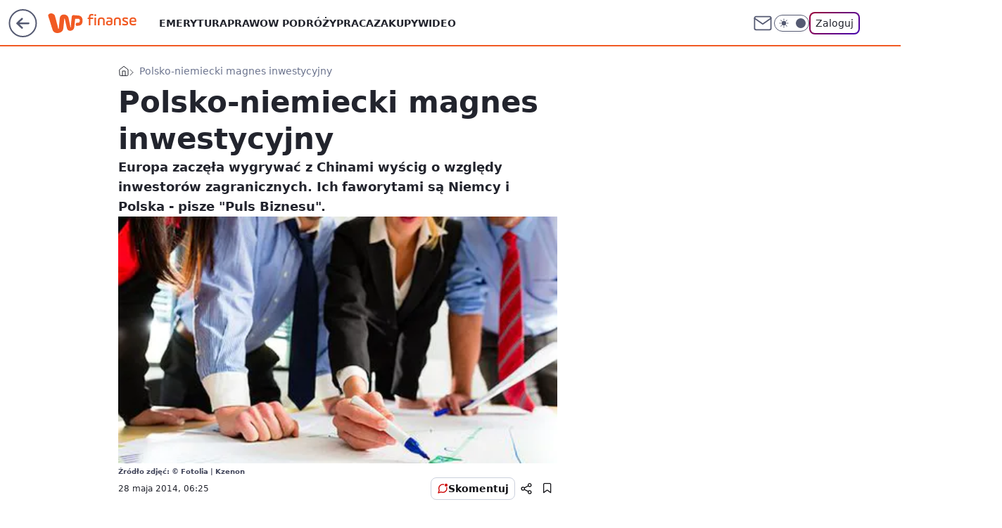

--- FILE ---
content_type: application/javascript
request_url: https://rek.www.wp.pl/gaf.js?rv=2&sn=finanse&pvid=01953b015a5ac6fa4477&rekids=235333&phtml=finanse.wp.pl%2Fpolsko-niemiecki-magnes-inwestycyjny-6114152424752769a&abtest=adtech%7CPRGM-1047%7CA%3Badtech%7CPU-335%7CB%3Badtech%7CPRG-3468%7CB%3Badtech%7CPRGM-1036%7CD%3Badtech%7CFP-76%7CA%3Badtech%7CPRGM-1356%7CA%3Badtech%7CPRGM-1419%7CC%3Badtech%7CPRGM-1589%7CA%3Badtech%7CPRGM-1576%7CA%3Badtech%7CPRGM-1443%7CA%3Badtech%7CPRGM-1587%7CD%3Badtech%7CPRGM-1615%7CA%3Badtech%7CPRGM-1215%7CC&PWA_adbd=0&darkmode=0&highLayout=0&layout=wide&navType=navigate&cdl=0&ctype=article&ciab=IAB13%2CIAB-v3-64%2CIAB3&cid=6114152424752769&csystem=ncr&cdate=2014-05-28&REKtagi=chiny%3Beuropa%3Bniemcy%3Bpolska%3Binwestycja%3Binwestor&vw=1280&vh=720&p1=0&spin=gcinx2nb&bcv=2
body_size: 3698
content:
gcinx2nb({"spin":"gcinx2nb","bunch":235333,"context":{"dsa":false,"minor":false,"bidRequestId":"3e4195ee-8484-4df3-97f4-8f614987ee31","maConfig":{"timestamp":"2026-01-22T08:31:40.447Z"},"dfpConfig":{"timestamp":"2026-01-23T12:40:10.018Z"},"sda":[],"targeting":{"client":{},"server":{},"query":{"PWA_adbd":"0","REKtagi":"chiny;europa;niemcy;polska;inwestycja;inwestor","abtest":"adtech|PRGM-1047|A;adtech|PU-335|B;adtech|PRG-3468|B;adtech|PRGM-1036|D;adtech|FP-76|A;adtech|PRGM-1356|A;adtech|PRGM-1419|C;adtech|PRGM-1589|A;adtech|PRGM-1576|A;adtech|PRGM-1443|A;adtech|PRGM-1587|D;adtech|PRGM-1615|A;adtech|PRGM-1215|C","bcv":"2","cdate":"2014-05-28","cdl":"0","ciab":"IAB13,IAB-v3-64,IAB3","cid":"6114152424752769","csystem":"ncr","ctype":"article","darkmode":"0","highLayout":"0","layout":"wide","navType":"navigate","p1":"0","phtml":"finanse.wp.pl/polsko-niemiecki-magnes-inwestycyjny-6114152424752769a","pvid":"01953b015a5ac6fa4477","rekids":"235333","rv":"2","sn":"finanse","spin":"gcinx2nb","vh":"720","vw":"1280"}},"directOnly":0,"geo":{"country":"840","region":"","city":""},"statid":"","mlId":"","rshsd":"9","isRobot":false,"curr":{"EUR":4.205,"USD":3.5831,"CHF":4.5298,"GBP":4.8478},"rv":"2","status":{"advf":2,"ma":2,"ma_ads-bidder":2,"ma_cpv-bidder":2,"ma_high-cpm-bidder":2}},"slots":{"10":{"delivered":"","campaign":null,"dfpConfig":null},"11":{"delivered":"1","campaign":null,"dfpConfig":{"placement":"/89844762/Desktop_Finanse.wp.pl_x11_art","roshash":"DHKN","ceil":100,"sizes":[[336,280],[640,280],[300,250]],"namedSizes":["fluid"],"div":"div-gpt-ad-x11-art","targeting":{"DFPHASH":"AEHK","emptygaf":"0"},"gfp":"DHKN"}},"12":{"delivered":"1","campaign":null,"dfpConfig":{"placement":"/89844762/Desktop_Finanse.wp.pl_x12_art","roshash":"DHKN","ceil":100,"sizes":[[336,280],[640,280],[300,250]],"namedSizes":["fluid"],"div":"div-gpt-ad-x12-art","targeting":{"DFPHASH":"AEHK","emptygaf":"0"},"gfp":"DHKN"}},"13":{"delivered":"1","campaign":null,"dfpConfig":{"placement":"/89844762/Desktop_Finanse.wp.pl_x13_art","roshash":"DHKN","ceil":100,"sizes":[[336,280],[640,280],[300,250]],"namedSizes":["fluid"],"div":"div-gpt-ad-x13-art","targeting":{"DFPHASH":"AEHK","emptygaf":"0"},"gfp":"DHKN"}},"14":{"delivered":"1","campaign":null,"dfpConfig":{"placement":"/89844762/Desktop_Finanse.wp.pl_x14_art","roshash":"DHKN","ceil":100,"sizes":[[336,280],[640,280],[300,250]],"namedSizes":["fluid"],"div":"div-gpt-ad-x14-art","targeting":{"DFPHASH":"AEHK","emptygaf":"0"},"gfp":"DHKN"}},"15":{"delivered":"1","campaign":null,"dfpConfig":{"placement":"/89844762/Desktop_Finanse.wp.pl_x15_art","roshash":"DHKN","ceil":100,"sizes":[[728,90],[970,300],[950,90],[980,120],[980,90],[970,150],[970,90],[970,250],[930,180],[950,200],[750,100],[970,66],[750,200],[960,90],[970,100],[750,300],[970,200],[950,300]],"namedSizes":["fluid"],"div":"div-gpt-ad-x15-art","targeting":{"DFPHASH":"AEHK","emptygaf":"0"},"gfp":"DHKN"}},"16":{"delivered":"1","campaign":null,"dfpConfig":{"placement":"/89844762/Desktop_Finanse.wp.pl_x16","roshash":"DHKN","ceil":100,"sizes":[[728,90],[970,300],[950,90],[980,120],[980,90],[970,150],[970,90],[970,250],[930,180],[950,200],[750,100],[970,66],[750,200],[960,90],[970,100],[750,300],[970,200],[950,300]],"namedSizes":["fluid"],"div":"div-gpt-ad-x16","targeting":{"DFPHASH":"AEHK","emptygaf":"0"},"gfp":"DHKN"}},"17":{"delivered":"1","campaign":null,"dfpConfig":{"placement":"/89844762/Desktop_Finanse.wp.pl_x17","roshash":"DHKN","ceil":100,"sizes":[[728,90],[970,300],[950,90],[980,120],[980,90],[970,150],[970,90],[970,250],[930,180],[950,200],[750,100],[970,66],[750,200],[960,90],[970,100],[750,300],[970,200],[950,300]],"namedSizes":["fluid"],"div":"div-gpt-ad-x17","targeting":{"DFPHASH":"AEHK","emptygaf":"0"},"gfp":"DHKN"}},"18":{"delivered":"1","campaign":null,"dfpConfig":{"placement":"/89844762/Desktop_Finanse.wp.pl_x18","roshash":"DHKN","ceil":100,"sizes":[[728,90],[970,300],[950,90],[980,120],[980,90],[970,150],[970,90],[970,250],[930,180],[950,200],[750,100],[970,66],[750,200],[960,90],[970,100],[750,300],[970,200],[950,300]],"namedSizes":["fluid"],"div":"div-gpt-ad-x18","targeting":{"DFPHASH":"AEHK","emptygaf":"0"},"gfp":"DHKN"}},"19":{"delivered":"1","campaign":null,"dfpConfig":{"placement":"/89844762/Desktop_Finanse.wp.pl_x19","roshash":"DHKN","ceil":100,"sizes":[[728,90],[970,300],[950,90],[980,120],[980,90],[970,150],[970,90],[970,250],[930,180],[950,200],[750,100],[970,66],[750,200],[960,90],[970,100],[750,300],[970,200],[950,300]],"namedSizes":["fluid"],"div":"div-gpt-ad-x19","targeting":{"DFPHASH":"AEHK","emptygaf":"0"},"gfp":"DHKN"}},"2":{"delivered":"","campaign":null,"dfpConfig":null},"24":{"delivered":"","campaign":null,"dfpConfig":null},"25":{"delivered":"1","campaign":null,"dfpConfig":{"placement":"/89844762/Desktop_Finanse.wp.pl_x25_art","roshash":"DHKN","ceil":100,"sizes":[[336,280],[640,280],[300,250]],"namedSizes":["fluid"],"div":"div-gpt-ad-x25-art","targeting":{"DFPHASH":"AEHK","emptygaf":"0"},"gfp":"DHKN"}},"27":{"delivered":"1","campaign":null,"dfpConfig":{"placement":"/89844762/Desktop_Finanse.wp.pl_x27_art","roshash":"DHKN","ceil":100,"sizes":[[160,600]],"namedSizes":["fluid"],"div":"div-gpt-ad-x27-art","targeting":{"DFPHASH":"AEHK","emptygaf":"0"},"gfp":"DHKN"}},"28":{"delivered":"","campaign":null,"dfpConfig":null},"29":{"delivered":"","campaign":null,"dfpConfig":null},"3":{"delivered":"1","campaign":null,"dfpConfig":{"placement":"/89844762/Desktop_Finanse.wp.pl_x03_art","roshash":"DHKN","ceil":100,"sizes":[[728,90],[970,300],[950,90],[980,120],[980,90],[970,150],[970,90],[970,250],[930,180],[950,200],[750,100],[970,66],[750,200],[960,90],[970,100],[750,300],[970,200],[950,300]],"namedSizes":["fluid"],"div":"div-gpt-ad-x03-art","targeting":{"DFPHASH":"AEHK","emptygaf":"0"},"gfp":"DHKN"}},"32":{"delivered":"1","campaign":null,"dfpConfig":{"placement":"/89844762/Desktop_Finanse.wp.pl_x32_art","roshash":"DHKN","ceil":100,"sizes":[[336,280],[640,280],[300,250]],"namedSizes":["fluid"],"div":"div-gpt-ad-x32-art","targeting":{"DFPHASH":"AEHK","emptygaf":"0"},"gfp":"DHKN"}},"33":{"delivered":"1","campaign":null,"dfpConfig":{"placement":"/89844762/Desktop_Finanse.wp.pl_x33_art","roshash":"DHKN","ceil":100,"sizes":[[336,280],[640,280],[300,250]],"namedSizes":["fluid"],"div":"div-gpt-ad-x33-art","targeting":{"DFPHASH":"AEHK","emptygaf":"0"},"gfp":"DHKN"}},"34":{"delivered":"1","campaign":null,"dfpConfig":{"placement":"/89844762/Desktop_Finanse.wp.pl_x34_art","roshash":"DHKN","ceil":100,"sizes":[[300,250]],"namedSizes":["fluid"],"div":"div-gpt-ad-x34-art","targeting":{"DFPHASH":"AEHK","emptygaf":"0"},"gfp":"DHKN"}},"35":{"delivered":"1","campaign":null,"dfpConfig":{"placement":"/89844762/Desktop_Finanse.wp.pl_x35_art","roshash":"DHKN","ceil":100,"sizes":[[300,600],[300,250]],"namedSizes":["fluid"],"div":"div-gpt-ad-x35-art","targeting":{"DFPHASH":"AEHK","emptygaf":"0"},"gfp":"DHKN"}},"36":{"delivered":"1","campaign":null,"dfpConfig":{"placement":"/89844762/Desktop_Finanse.wp.pl_x36_art","roshash":"DILO","ceil":100,"sizes":[[300,600],[300,250]],"namedSizes":["fluid"],"div":"div-gpt-ad-x36-art","targeting":{"DFPHASH":"AFIL","emptygaf":"0"},"gfp":"DILO"}},"37":{"lazy":1,"delivered":"1","campaign":{"id":"188982","capping":"PWAck=27120769\u0026PWAclt=720","adm":{"bunch":"235333","creations":[{"mod":"surveyNative","modConfig":{"accentColorAsPrimary":false,"border":"1px solid grey","footnote":"Wyniki ankiet pomagają nam ulepszać nasze produkty i produkty naszych Zaufanych Partnerów. Administratorem danych jest Wirtualna Polska Media S.A. Szczegółowe informacje na temat przetwarzania danych osobowych opisane są w \u003ca target=\"_blank\" href=\"https://holding.wp.pl/poufnosc\"\u003epolityce prywatności\u003c/a\u003e.","insideSlot":true,"maxWidth":300,"pages":[{"accentColorAsPrimary":false,"questions":[{"answers":[{"answerID":"yes","isOpen":false,"text":"tak"},{"answerID":"no","isOpen":false,"text":"nie"},{"answerID":"dontKnow","isOpen":false,"text":"nie wiem"}],"answersHorizontal":false,"confirmation":false,"questionID":"didYouSeeMailAd","required":true,"text":"Czy widziałeś(-aś) ostatnio reklamę Poczty WP?","type":"radio"}],"topImage":"https://pocztanh.wpcdn.pl/pocztanh/login/7.30.0/svg/wp/poczta-logo.svg"}],"popup":{"blendVisible":false,"position":"br"},"summary":[{"key":"Title","value":"Dziękujemy za odpowiedź!"},{"key":"Paragraph","value":"Twoja opinia jest dla nas ważna."}]},"showLabel":true,"trackers":{"click":[""],"cview":["//ma.wp.pl/ma.gif?clid=0d75fec0bdabe60e0af571ed047f75a2\u0026SN=finanse\u0026pvid=01953b015a5ac6fa4477\u0026action=cvimp\u0026pg=finanse.wp.pl\u0026par=domain%3Dfinanse.wp.pl%26tpID%3D1405936%26seatID%3D0d75fec0bdabe60e0af571ed047f75a2%26is_adblock%3D0%26pvid%3D01953b015a5ac6fa4477%26is_robot%3D0%26bidTimestamp%3D1769330649%26contentID%3D6114152424752769%26slotID%3D037%26seatFee%3DRcH4HnupmU5l5h-jMBwYYB2AztQSBMznccG8GujWmBQ%26editedTimestamp%3D1769007383%26ttl%3D1769417049%26hBudgetRate%3DDGJMPSV%26isDev%3Dfalse%26ssp%3Dwp.pl%26bidReqID%3D3e4195ee-8484-4df3-97f4-8f614987ee31%26userID%3D__UNKNOWN_TELL_US__%26slotSizeWxH%3D-1x-1%26cur%3DPLN%26pricingModel%3D1EiQ5YoO7FkxfgZHZPiDMgeumhTT2Ep4Fk9bUWjSkWU%26hBidPrice%3DDGJMPSV%26medium%3Ddisplay%26platform%3D8%26inver%3D2%26creationID%3D1477210%26client_id%3D38851%26org_id%3D25%26geo%3D840%253B%253B%26conversionValue%3D0%26ip%3DqJbtfKn8rJt4OV9wcb9sxIaCHLJ1uKo2wVfcW82oAhE%26targetDomain%3Dwp.pl%26test%3D0%26partnerID%3D%26bidderID%3D11%26device%3DPERSONAL_COMPUTER%26workfID%3D188982%26billing%3Dcpv%26emission%3D3046324%26order%3D202648%26iabPageCategories%3D%26iabSiteCategories%3D%26source%3DTG%26sn%3Dfinanse%26utility%3DMGn9LNfIcwzZPfKnC7mfbJDJfUSnYORwnenlUE1Gben1v70xRahEGJiAxD-4VswZ%26rekid%3D235333%26publisherID%3D308"],"impression":["//ma.wp.pl/ma.gif?clid=0d75fec0bdabe60e0af571ed047f75a2\u0026SN=finanse\u0026pvid=01953b015a5ac6fa4477\u0026action=delivery\u0026pg=finanse.wp.pl\u0026par=source%3DTG%26sn%3Dfinanse%26utility%3DMGn9LNfIcwzZPfKnC7mfbJDJfUSnYORwnenlUE1Gben1v70xRahEGJiAxD-4VswZ%26rekid%3D235333%26publisherID%3D308%26domain%3Dfinanse.wp.pl%26tpID%3D1405936%26seatID%3D0d75fec0bdabe60e0af571ed047f75a2%26is_adblock%3D0%26pvid%3D01953b015a5ac6fa4477%26is_robot%3D0%26bidTimestamp%3D1769330649%26contentID%3D6114152424752769%26slotID%3D037%26seatFee%3DRcH4HnupmU5l5h-jMBwYYB2AztQSBMznccG8GujWmBQ%26editedTimestamp%3D1769007383%26ttl%3D1769417049%26hBudgetRate%3DDGJMPSV%26isDev%3Dfalse%26ssp%3Dwp.pl%26bidReqID%3D3e4195ee-8484-4df3-97f4-8f614987ee31%26userID%3D__UNKNOWN_TELL_US__%26slotSizeWxH%3D-1x-1%26cur%3DPLN%26pricingModel%3D1EiQ5YoO7FkxfgZHZPiDMgeumhTT2Ep4Fk9bUWjSkWU%26hBidPrice%3DDGJMPSV%26medium%3Ddisplay%26platform%3D8%26inver%3D2%26creationID%3D1477210%26client_id%3D38851%26org_id%3D25%26geo%3D840%253B%253B%26conversionValue%3D0%26ip%3DqJbtfKn8rJt4OV9wcb9sxIaCHLJ1uKo2wVfcW82oAhE%26targetDomain%3Dwp.pl%26test%3D0%26partnerID%3D%26bidderID%3D11%26device%3DPERSONAL_COMPUTER%26workfID%3D188982%26billing%3Dcpv%26emission%3D3046324%26order%3D202648%26iabPageCategories%3D%26iabSiteCategories%3D"],"view":["//ma.wp.pl/ma.gif?clid=0d75fec0bdabe60e0af571ed047f75a2\u0026SN=finanse\u0026pvid=01953b015a5ac6fa4477\u0026action=view\u0026pg=finanse.wp.pl\u0026par=geo%3D840%253B%253B%26conversionValue%3D0%26ip%3DqJbtfKn8rJt4OV9wcb9sxIaCHLJ1uKo2wVfcW82oAhE%26targetDomain%3Dwp.pl%26test%3D0%26partnerID%3D%26bidderID%3D11%26device%3DPERSONAL_COMPUTER%26workfID%3D188982%26billing%3Dcpv%26emission%3D3046324%26order%3D202648%26iabPageCategories%3D%26iabSiteCategories%3D%26source%3DTG%26sn%3Dfinanse%26utility%3DMGn9LNfIcwzZPfKnC7mfbJDJfUSnYORwnenlUE1Gben1v70xRahEGJiAxD-4VswZ%26rekid%3D235333%26publisherID%3D308%26domain%3Dfinanse.wp.pl%26tpID%3D1405936%26seatID%3D0d75fec0bdabe60e0af571ed047f75a2%26is_adblock%3D0%26pvid%3D01953b015a5ac6fa4477%26is_robot%3D0%26bidTimestamp%3D1769330649%26contentID%3D6114152424752769%26slotID%3D037%26seatFee%3DRcH4HnupmU5l5h-jMBwYYB2AztQSBMznccG8GujWmBQ%26editedTimestamp%3D1769007383%26ttl%3D1769417049%26hBudgetRate%3DDGJMPSV%26isDev%3Dfalse%26ssp%3Dwp.pl%26bidReqID%3D3e4195ee-8484-4df3-97f4-8f614987ee31%26userID%3D__UNKNOWN_TELL_US__%26slotSizeWxH%3D-1x-1%26cur%3DPLN%26pricingModel%3D1EiQ5YoO7FkxfgZHZPiDMgeumhTT2Ep4Fk9bUWjSkWU%26hBidPrice%3DDGJMPSV%26medium%3Ddisplay%26platform%3D8%26inver%3D2%26creationID%3D1477210%26client_id%3D38851%26org_id%3D25"]},"type":"mod"}],"redir":"https://ma.wp.pl/redirma?SN=finanse\u0026pvid=01953b015a5ac6fa4477\u0026par=publisherID%3D308%26domain%3Dfinanse.wp.pl%26is_adblock%3D0%26contentID%3D6114152424752769%26hBudgetRate%3DDGJMPSV%26hBidPrice%3DDGJMPSV%26device%3DPERSONAL_COMPUTER%26order%3D202648%26utility%3DMGn9LNfIcwzZPfKnC7mfbJDJfUSnYORwnenlUE1Gben1v70xRahEGJiAxD-4VswZ%26tpID%3D1405936%26slotID%3D037%26editedTimestamp%3D1769007383%26geo%3D840%253B%253B%26targetDomain%3Dwp.pl%26iabSiteCategories%3D%26sn%3Dfinanse%26pricingModel%3D1EiQ5YoO7FkxfgZHZPiDMgeumhTT2Ep4Fk9bUWjSkWU%26org_id%3D25%26partnerID%3D%26billing%3Dcpv%26emission%3D3046324%26iabPageCategories%3D%26rekid%3D235333%26bidReqID%3D3e4195ee-8484-4df3-97f4-8f614987ee31%26test%3D0%26bidderID%3D11%26platform%3D8%26ttl%3D1769417049%26ssp%3Dwp.pl%26ip%3DqJbtfKn8rJt4OV9wcb9sxIaCHLJ1uKo2wVfcW82oAhE%26is_robot%3D0%26userID%3D__UNKNOWN_TELL_US__%26cur%3DPLN%26client_id%3D38851%26conversionValue%3D0%26seatID%3D0d75fec0bdabe60e0af571ed047f75a2%26seatFee%3DRcH4HnupmU5l5h-jMBwYYB2AztQSBMznccG8GujWmBQ%26isDev%3Dfalse%26medium%3Ddisplay%26inver%3D2%26creationID%3D1477210%26workfID%3D188982%26source%3DTG%26pvid%3D01953b015a5ac6fa4477%26bidTimestamp%3D1769330649%26slotSizeWxH%3D-1x-1\u0026url=","slot":"37"},"creative":{"Id":"1477210","provider":"ma_cpv-bidder","roshash":"DGJM","height":-1,"width":-1,"touchpointId":"1405936","source":{"bidder":"cpv-bidder"}},"sellingModel":{"model":"CPV_INT"}},"dfpConfig":{"placement":"/89844762/Desktop_Finanse.wp.pl_x37_art","roshash":"DHKN","ceil":100,"sizes":[[300,600],[300,250]],"namedSizes":["fluid"],"div":"div-gpt-ad-x37-art","targeting":{"DFPHASH":"AEHK","emptygaf":"0"},"gfp":"DHKN"}},"40":{"delivered":"1","campaign":null,"dfpConfig":{"placement":"/89844762/Desktop_Finanse.wp.pl_x40","roshash":"DILO","ceil":100,"sizes":[[300,250]],"namedSizes":["fluid"],"div":"div-gpt-ad-x40","targeting":{"DFPHASH":"AFIL","emptygaf":"0"},"gfp":"DILO"}},"5":{"delivered":"1","campaign":null,"dfpConfig":{"placement":"/89844762/Desktop_Finanse.wp.pl_x05_art","roshash":"DHKN","ceil":100,"sizes":[[336,280],[640,280],[300,250]],"namedSizes":["fluid"],"div":"div-gpt-ad-x05-art","targeting":{"DFPHASH":"AEHK","emptygaf":"0"},"gfp":"DHKN"}},"50":{"delivered":"1","campaign":null,"dfpConfig":{"placement":"/89844762/Desktop_Finanse.wp.pl_x50_art","roshash":"DHKN","ceil":100,"sizes":[[728,90],[970,300],[950,90],[980,120],[980,90],[970,150],[970,90],[970,250],[930,180],[950,200],[750,100],[970,66],[750,200],[960,90],[970,100],[750,300],[970,200],[950,300]],"namedSizes":["fluid"],"div":"div-gpt-ad-x50-art","targeting":{"DFPHASH":"AEHK","emptygaf":"0"},"gfp":"DHKN"}},"52":{"delivered":"1","campaign":null,"dfpConfig":{"placement":"/89844762/Desktop_Finanse.wp.pl_x52_art","roshash":"DHKN","ceil":100,"sizes":[[300,250]],"namedSizes":["fluid"],"div":"div-gpt-ad-x52-art","targeting":{"DFPHASH":"AEHK","emptygaf":"0"},"gfp":"DHKN"}},"529":{"delivered":"1","campaign":null,"dfpConfig":{"placement":"/89844762/Desktop_Finanse.wp.pl_x529","roshash":"DHKN","ceil":100,"sizes":[[300,250]],"namedSizes":["fluid"],"div":"div-gpt-ad-x529","targeting":{"DFPHASH":"AEHK","emptygaf":"0"},"gfp":"DHKN"}},"53":{"delivered":"1","campaign":null,"dfpConfig":{"placement":"/89844762/Desktop_Finanse.wp.pl_x53_art","roshash":"DHKN","ceil":100,"sizes":[[728,90],[970,300],[950,90],[980,120],[980,90],[970,150],[970,600],[970,90],[970,250],[930,180],[950,200],[750,100],[970,66],[750,200],[960,90],[970,100],[750,300],[970,200],[940,600]],"namedSizes":["fluid"],"div":"div-gpt-ad-x53-art","targeting":{"DFPHASH":"AEHK","emptygaf":"0"},"gfp":"DHKN"}},"531":{"delivered":"1","campaign":null,"dfpConfig":{"placement":"/89844762/Desktop_Finanse.wp.pl_x531","roshash":"DHKN","ceil":100,"sizes":[[300,250]],"namedSizes":["fluid"],"div":"div-gpt-ad-x531","targeting":{"DFPHASH":"AEHK","emptygaf":"0"},"gfp":"DHKN"}},"541":{"delivered":"1","campaign":null,"dfpConfig":{"placement":"/89844762/Desktop_Finanse.wp.pl_x541_art","roshash":"DHKN","ceil":100,"sizes":[[300,600],[300,250]],"namedSizes":["fluid"],"div":"div-gpt-ad-x541-art","targeting":{"DFPHASH":"AEHK","emptygaf":"0"},"gfp":"DHKN"}},"59":{"delivered":"1","campaign":null,"dfpConfig":{"placement":"/89844762/Desktop_Finanse.wp.pl_x59_art","roshash":"DHKN","ceil":100,"sizes":[[300,600],[300,250]],"namedSizes":["fluid"],"div":"div-gpt-ad-x59-art","targeting":{"DFPHASH":"AEHK","emptygaf":"0"},"gfp":"DHKN"}},"6":{"delivered":"","campaign":null,"dfpConfig":null},"61":{"delivered":"1","campaign":null,"dfpConfig":{"placement":"/89844762/Desktop_Finanse.wp.pl_x61_art","roshash":"DHKN","ceil":100,"sizes":[[336,280],[640,280],[300,250]],"namedSizes":["fluid"],"div":"div-gpt-ad-x61-art","targeting":{"DFPHASH":"AEHK","emptygaf":"0"},"gfp":"DHKN"}},"62":{"delivered":"","campaign":null,"dfpConfig":null},"67":{"delivered":"1","campaign":null,"dfpConfig":{"placement":"/89844762/Desktop_Finanse.wp.pl_x67_art","roshash":"DGMP","ceil":100,"sizes":[[300,50]],"namedSizes":["fluid"],"div":"div-gpt-ad-x67-art","targeting":{"DFPHASH":"ADJM","emptygaf":"0"},"gfp":"DGMP"}},"7":{"delivered":"","campaign":null,"dfpConfig":null},"70":{"delivered":"1","campaign":null,"dfpConfig":{"placement":"/89844762/Desktop_Finanse.wp.pl_x70_art","roshash":"DHKN","ceil":100,"sizes":[[728,90],[970,300],[950,90],[980,120],[980,90],[970,150],[970,90],[970,250],[930,180],[950,200],[750,100],[970,66],[750,200],[960,90],[970,100],[750,300],[970,200],[950,300]],"namedSizes":["fluid"],"div":"div-gpt-ad-x70-art","targeting":{"DFPHASH":"AEHK","emptygaf":"0"},"gfp":"DHKN"}},"716":{"delivered":"","campaign":null,"dfpConfig":null},"717":{"delivered":"","campaign":null,"dfpConfig":null},"72":{"delivered":"1","campaign":null,"dfpConfig":{"placement":"/89844762/Desktop_Finanse.wp.pl_x72_art","roshash":"DHKN","ceil":100,"sizes":[[300,250]],"namedSizes":["fluid"],"div":"div-gpt-ad-x72-art","targeting":{"DFPHASH":"AEHK","emptygaf":"0"},"gfp":"DHKN"}},"79":{"delivered":"1","campaign":null,"dfpConfig":{"placement":"/89844762/Desktop_Finanse.wp.pl_x79_art","roshash":"DHKN","ceil":100,"sizes":[[300,600],[300,250]],"namedSizes":["fluid"],"div":"div-gpt-ad-x79-art","targeting":{"DFPHASH":"AEHK","emptygaf":"0"},"gfp":"DHKN"}},"8":{"delivered":"","campaign":null,"dfpConfig":null},"80":{"delivered":"1","campaign":null,"dfpConfig":{"placement":"/89844762/Desktop_Finanse.wp.pl_x80_art","roshash":"DGOR","ceil":100,"sizes":[[1,1]],"namedSizes":["fluid"],"div":"div-gpt-ad-x80-art","isNative":1,"targeting":{"DFPHASH":"ADLO","emptygaf":"0"},"gfp":"DGOR"}},"800":{"delivered":"","campaign":null,"dfpConfig":null},"81":{"delivered":"1","campaign":null,"dfpConfig":{"placement":"/89844762/Desktop_Finanse.wp.pl_x81_art","roshash":"DGOR","ceil":100,"sizes":[[1,1]],"namedSizes":["fluid"],"div":"div-gpt-ad-x81-art","isNative":1,"targeting":{"DFPHASH":"ADLO","emptygaf":"0"},"gfp":"DGOR"}},"810":{"delivered":"","campaign":null,"dfpConfig":null},"811":{"delivered":"","campaign":null,"dfpConfig":null},"812":{"delivered":"","campaign":null,"dfpConfig":null},"813":{"delivered":"","campaign":null,"dfpConfig":null},"814":{"delivered":"","campaign":null,"dfpConfig":null},"815":{"delivered":"","campaign":null,"dfpConfig":null},"816":{"delivered":"","campaign":null,"dfpConfig":null},"817":{"delivered":"","campaign":null,"dfpConfig":null},"82":{"delivered":"1","campaign":null,"dfpConfig":{"placement":"/89844762/Desktop_Finanse.wp.pl_x82_art","roshash":"DGOR","ceil":100,"sizes":[[1,1]],"namedSizes":["fluid"],"div":"div-gpt-ad-x82-art","isNative":1,"targeting":{"DFPHASH":"ADLO","emptygaf":"0"},"gfp":"DGOR"}},"826":{"delivered":"","campaign":null,"dfpConfig":null},"827":{"delivered":"","campaign":null,"dfpConfig":null},"828":{"delivered":"","campaign":null,"dfpConfig":null},"83":{"delivered":"1","campaign":null,"dfpConfig":{"placement":"/89844762/Desktop_Finanse.wp.pl_x83_art","roshash":"DGOR","ceil":100,"sizes":[[1,1]],"namedSizes":["fluid"],"div":"div-gpt-ad-x83-art","isNative":1,"targeting":{"DFPHASH":"ADLO","emptygaf":"0"},"gfp":"DGOR"}},"840":{"delivered":"","campaign":null,"dfpConfig":null},"841":{"delivered":"","campaign":null,"dfpConfig":null},"842":{"delivered":"","campaign":null,"dfpConfig":null},"843":{"delivered":"","campaign":null,"dfpConfig":null},"89":{"delivered":"","campaign":null,"dfpConfig":null},"90":{"delivered":"1","campaign":null,"dfpConfig":{"placement":"/89844762/Desktop_Finanse.wp.pl_x90_art","roshash":"DHKN","ceil":100,"sizes":[[728,90],[970,300],[950,90],[980,120],[980,90],[970,150],[970,90],[970,250],[930,180],[950,200],[750,100],[970,66],[750,200],[960,90],[970,100],[750,300],[970,200],[950,300]],"namedSizes":["fluid"],"div":"div-gpt-ad-x90-art","targeting":{"DFPHASH":"AEHK","emptygaf":"0"},"gfp":"DHKN"}},"92":{"delivered":"1","campaign":null,"dfpConfig":{"placement":"/89844762/Desktop_Finanse.wp.pl_x92_art","roshash":"DHKN","ceil":100,"sizes":[[300,250]],"namedSizes":["fluid"],"div":"div-gpt-ad-x92-art","targeting":{"DFPHASH":"AEHK","emptygaf":"0"},"gfp":"DHKN"}},"93":{"delivered":"1","campaign":null,"dfpConfig":{"placement":"/89844762/Desktop_Finanse.wp.pl_x93_art","roshash":"DHKN","ceil":100,"sizes":[[300,600],[300,250]],"namedSizes":["fluid"],"div":"div-gpt-ad-x93-art","targeting":{"DFPHASH":"AEHK","emptygaf":"0"},"gfp":"DHKN"}},"94":{"delivered":"1","campaign":null,"dfpConfig":{"placement":"/89844762/Desktop_Finanse.wp.pl_x94_art","roshash":"DHKN","ceil":100,"sizes":[[300,600],[300,250]],"namedSizes":["fluid"],"div":"div-gpt-ad-x94-art","targeting":{"DFPHASH":"AEHK","emptygaf":"0"},"gfp":"DHKN"}},"95":{"delivered":"1","campaign":null,"dfpConfig":{"placement":"/89844762/Desktop_Finanse.wp.pl_x95_art","roshash":"DHKN","ceil":100,"sizes":[[300,600],[300,250]],"namedSizes":["fluid"],"div":"div-gpt-ad-x95-art","targeting":{"DFPHASH":"AEHK","emptygaf":"0"},"gfp":"DHKN"}},"99":{"delivered":"1","campaign":null,"dfpConfig":{"placement":"/89844762/Desktop_Finanse.wp.pl_x99_art","roshash":"DHKN","ceil":100,"sizes":[[300,600],[300,250]],"namedSizes":["fluid"],"div":"div-gpt-ad-x99-art","targeting":{"DFPHASH":"AEHK","emptygaf":"0"},"gfp":"DHKN"}}},"bdd":{}});